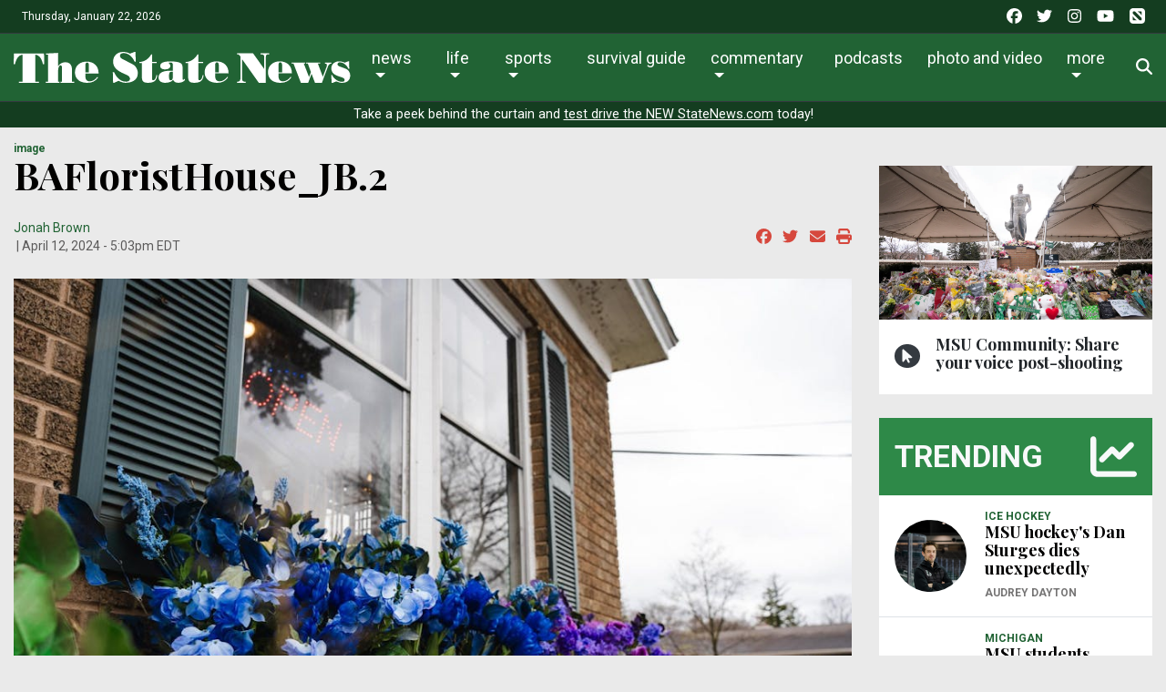

--- FILE ---
content_type: text/html; charset=UTF-8
request_url: https://statenews.com/multimedia/dsc05033
body_size: 17352
content:
<!DOCTYPE html>
<html lang="en-us">
<!--
   _____ _   _                    _
  / ____| \ | |                  | |
 | (___ |  \| |_      _____  _ __| | _____
  \___ \| . ` \ \ /\ / / _ \| '__| |/ / __|
  ____) | |\  |\ V  V / (_) | |  |   <\__ \
 |_____/|_| \_| \_/\_/ \___/|_|  |_|\_\___/

SNworks - Solutions by The State News - http://getsnworks.com
-->
    <head>
        <meta charset="utf-8">
        <meta http-equiv="X-UA-Compatible" content="IE=edge">
        <meta name="viewport" content="width=device-width, initial-scale=1">
        
        

    
            
<!-- CEO:STD-META -->

    
    	    	
                                                                
    <title>BAFloristHouse_JB.2 - The State News</title>
<style>#__ceo-debug-message{display: none;}#__ceo-debug-message-open,#__ceo-debug-message-close{font-size: 18px;color: #333;text-decoration: none;position: absolute;top: 0;left: 10px;}#__ceo-debug-message-close{padding-right: 10px;}#__ceo-debug-message #__ceo-debug-message-open{display: none;}#__ceo-debug-message div{display: inline-block;}#__ceo-debug-message.message-collapse{width: 50px;}#__ceo-debug-message.message-collapse div{display: none;}#__ceo-debug-message.message-collapse #__ceo-debug-message-close{display: none;}#__ceo-debug-message.message-collapse #__ceo-debug-message-open{display: inline !important;}.__ceo-poll label{display: block;}ul.__ceo-poll{padding: 0;}.__ceo-poll li{list-style-type: none;margin: 0;margin-bottom: 5px;}.__ceo-poll [name="verify"]{opacity: 0.001;}.__ceo-poll .__ceo-poll-result{max-width: 100%;border-radius: 3px;background: #fff;position: relative;padding: 2px 0;}.__ceo-poll span{z-index: 10;padding-left: 4px;}.__ceo-poll .__ceo-poll-fill{padding: 2px 4px;z-index: 5;top: 0;background: #4b9cd3;color: #fff;border-radius: 3px;position: absolute;overflow: hidden;}.__ceo-flex-container{display: flex;}.__ceo-flex-container .__ceo-flex-col{flex-grow: 1;}.__ceo-table{margin: 10px 0;}.__ceo-table td{border: 1px solid #333;padding: 0 10px;}.text-align-center{text-align: center;}.text-align-right{text-align: right;}.text-align-left{text-align: left;}.__ceo-text-right:empty{margin-bottom: 1em;}article:not(.arx-content) .btn{font-weight: 700;}article:not(.arx-content) .float-left.embedded-media{padding: 0px 15px 15px 0px;}article:not(.arx-content) .align-center{text-align: center;}article:not(.arx-content) .align-right{text-align: right;}article:not(.arx-content) .align-left{text-align: left;}article:not(.arx-content) table{background-color: #f1f1f1;border-radius: 3px;width: 100%;border-collapse: collapse;border-spacing: 0;margin-bottom: 1.5rem;caption-side: bottom;}article:not(.arx-content) table th{text-align: left;padding: 0.5rem;border-bottom: 1px solid #ccc;}article:not(.arx-content) table td{padding: 0.5rem;border-bottom: 1px solid #ccc;}article:not(.arx-content) figure:not(.embedded-media)> figcaption{font-size: 0.8rem;margin-top: 0.5rem;line-height: 1rem;}</style>

    <meta name="description" content="Michigan State University&#039;s Independent student voice since 1909">

                <meta name="twitter:site" content="@@thesnews">     
        <meta property="og:url" content="https://statenews.com/multimedia/dsc05033">     <meta property="og:type" content="website">
    <meta property="og:site_name" content="The State News">
    <meta property="og:title" content="BAFloristHouse_JB.2 - The State News">     <meta property="og:description" content="Michigan State University&#039;s Independent student voice since 1909">             <meta name="twitter:card" content="summary_large_image">


    
                                
                    <meta property="og:image" content="https://snworksceo.imgix.net/tsn/f7a3e9c9-8ae1-4cd2-a962-32bbfb5e7543.sized-1000x1000.jpg?w=800&amp;dpr=2&amp;ar=16%3A9&amp;fit=crop&amp;crop=faces">          <meta property="og:image:width" content="800">         <meta property="og:image:height" content="600">     



        <!-- Favicons -->
        <link rel="apple-touch-icon" sizes="57x57" href="https://cdn.thesn.net/9fd31aa8618db07575ab99354d2c6585/dist/img/favicons/apple-touch-icon-57x57.png">
        <link rel="apple-touch-icon" sizes="60x60" href="https://cdn.thesn.net/9fd31aa8618db07575ab99354d2c6585/dist/img/favicons/apple-touch-icon-60x60.png">
        <link rel="apple-touch-icon" sizes="72x72" href="https://cdn.thesn.net/9fd31aa8618db07575ab99354d2c6585/dist/img/favicons/apple-touch-icon-72x72.png">
        <link rel="apple-touch-icon" sizes="76x76" href="https://cdn.thesn.net/9fd31aa8618db07575ab99354d2c6585/dist/img/favicons/apple-touch-icon-76x76.png">
        <link rel="apple-touch-icon" sizes="114x114" href="https://cdn.thesn.net/9fd31aa8618db07575ab99354d2c6585/dist/img/favicons/apple-touch-icon-114x114.png">
        <link rel="apple-touch-icon" sizes="120x120" href="https://cdn.thesn.net/9fd31aa8618db07575ab99354d2c6585/dist/img/favicons/apple-touch-icon-120x120.png">
        <link rel="apple-touch-icon" sizes="144x144" href="https://cdn.thesn.net/9fd31aa8618db07575ab99354d2c6585/dist/img/favicons/apple-touch-icon-144x144.png">
        <link rel="icon" type="image/png" href="https://cdn.thesn.net/9fd31aa8618db07575ab99354d2c6585/dist/img/favicons/favicon-32x32.png" sizes="32x32">
        <link rel="icon" type="image/png" href="https://cdn.thesn.net/9fd31aa8618db07575ab99354d2c6585/dist/img/favicons/favicon-96x96.png" sizes="96x96">
        <link rel="icon" type="image/png" href="https://cdn.thesn.net/9fd31aa8618db07575ab99354d2c6585/dist/img/favicons/favicon.png" sizes="16x16">
        <link rel="manifest" href="https://cdn.thesn.net/9fd31aa8618db07575ab99354d2c6585/dist/img/favicons/manifest.json">
        <link rel="shortcut icon" href="https://cdn.thesn.net/9fd31aa8618db07575ab99354d2c6585/dist/img/favicons/favicon.png">
        <meta name="apple-mobile-web-app-title" content="TheStateNews">
        <meta name="application-name" content="TheStateNews">
        <meta name="msapplication-TileColor" content="#ffffff">
        <meta name="msapplication-TileImage" content="https://cdn.thesn.net/9fd31aa8618db07575ab99354d2c6585/dist/img/favicons/mstile-144x144.png">
        <meta name="msapplication-config" content="https://cdn.thesn.net/9fd31aa8618db07575ab99354d2c6585/dist/img/favicons/browserconfig.xml">
        <meta name="theme-color" content="#ffffff">
        <meta name="msvalidate.01" content="5E287A72C7C8BE913C4F41AC0F5FAF90">

        
                        <link href="https://fonts.googleapis.com/css?family=Lora:400,700|Playfair+Display:700|Roboto:300,400,700" rel="stylesheet">
        <link rel="stylesheet" href="https://stackpath.bootstrapcdn.com/bootstrap/4.1.3/css/bootstrap.min.css" integrity="sha384-MCw98/SFnGE8fJT3GXwEOngsV7Zt27NXFoaoApmYm81iuXoPkFOJwJ8ERdknLPMO" crossorigin="anonymous">
        <link rel="stylesheet" media="screen, projection, print" href="https://cdn.thesn.net/9fd31aa8618db07575ab99354d2c6585/dist/css/master.css">
        <link rel="stylesheet" media="print" href="https://cdn.thesn.net/9fd31aa8618db07575ab99354d2c6585/dist/css/print.css">
        <!-- <link href="https://vjs.zencdn.net/7.5.4/video-js.css" rel="stylesheet"> -->

                <script src="https://kit.fontawesome.com/e49e2e3de5.js" crossorigin="anonymous"></script>
        <script src="https://code.jquery.com/jquery-3.3.1.min.js" integrity="sha256-FgpCb/KJQlLNfOu91ta32o/NMZxltwRo8QtmkMRdAu8=" crossorigin="anonymous"></script>
        <script src="https://cdnjs.cloudflare.com/ajax/libs/popper.js/1.12.9/umd/popper.min.js" integrity="sha384-ApNbgh9B+Y1QKtv3Rn7W3mgPxhU9K/ScQsAP7hUibX39j7fakFPskvXusvfa0b4Q" crossorigin="anonymous"></script>
        <script src="https://maxcdn.bootstrapcdn.com/bootstrap/4.0.0/js/bootstrap.min.js" integrity="sha384-JZR6Spejh4U02d8jOt6vLEHfe/JQGiRRSQQxSfFWpi1MquVdAyjUar5+76PVCmYl" crossorigin="anonymous"></script>


        <script src="https://cdn.thesn.net/9fd31aa8618db07575ab99354d2c6585/dist/js/jquery.lazyload.min.js"></script>
        <script src="https://cdn.thesn.net/9fd31aa8618db07575ab99354d2c6585/dist/js/master.min.js"></script>
        <!-- <script src="https://vjs.zencdn.net/7.5.4/video.js"></script> -->
        <!-- Galleria -->
        <script src="https://cdn.thesn.net/9fd31aa8618db07575ab99354d2c6585/dist/galleria/galleria-1.4.2.min.js"></script>

            <script async src="https://securepubads.g.doubleclick.net/tag/js/gpt.js"></script>
    <script>
    window.googletag = window.googletag || {cmd: []};
    googletag.cmd.push(function() {

        var mapping_leaderboard = googletag.sizeMapping().
            addSize([980, 0], [[970, 90], [970, 250], [728, 90]]). // Desktop - super leaderboard
            addSize([730, 0], [728, 90]). // Tablet - leaderboard
            addSize([0, 0], [320, 50]). // Mobile
            build();

        var mapping_flexy_rect = googletag.sizeMapping().
            addSize([980, 0], [[300, 250], [728, 90]]). // Desktop - super leaderboard
            addSize([730, 0], [[300, 250], [728, 90]]). // Tablet - leaderboard
            addSize([0, 0], [[300, 250], [320, 50]]). // Mobile
            build();

        var mapping_leaderboard_sponsor = googletag.sizeMapping().
            addSize([1400, 0], [[970, 90], [728, 90]]). // Desktop - super leaderboard
            addSize([730, 0], [728, 90]). // Tablet - leaderboard
            addSize([0, 0], [320, 50]). // Mobile
            build();

        var mapping_leaderboard_no_billboard = googletag.sizeMapping().
            addSize([980, 0], [728, 90]). // Desktop - super leaderboard
            addSize([730, 0], [728, 90]). // Tablet - leaderboard
            addSize([0, 0], [320, 50]). // Mobile
            build();

        googletag.defineSlot('/285426675/TSN_2020_Rectangle_1', [300, 250], 'div-gpt-ad-1578328083793-0').addService(googletag.pubads());
        googletag.defineSlot('/285426675/TSN_2020_Rectangle_1', [300, 250], 'div-gpt-ad-1578328083793-1').addService(googletag.pubads());
        googletag.defineSlot('/285426675/TSN_2020_Rectangle_1', [300, 250], 'div-gpt-ad-1578328083793-2').addService(googletag.pubads());
        googletag.defineSlot('/285426675/TSN_2020_Rectangle_1', [300, 250], 'div-gpt-ad-1578328083793-3').addService(googletag.pubads());
        googletag.defineSlot('/285426675/TSN_2020_Rectangle_1', [300, 250], 'div-gpt-ad-1578328083793-4').addService(googletag.pubads());
        googletag.defineSlot('/285426675/TSN_2020_Flexy_Rectangle', [[320, 50], [728, 90], [300, 250]], 'div-gpt-ad-1603297221703-0').defineSizeMapping(mapping_flexy_rect).addService(googletag.pubads());
        googletag.defineSlot('/285426675/TSN_2020_Leaderboard', [[970, 250], [728, 90], [970, 90], [320, 50]], 'div-gpt-ad-1578328111754-0').defineSizeMapping(mapping_leaderboard).setTargeting('lbpos', ['ATF']).addService(googletag.pubads());
        googletag.defineSlot('/285426675/TSN_2020_Leaderboard', [[970, 250], [728, 90], [970, 90], [320, 50]], 'div-gpt-ad-1578328111754-1').defineSizeMapping(mapping_leaderboard).setTargeting('lbpos', ['BTF']).addService(googletag.pubads());
        googletag.defineSlot('/285426675/TSN_2020_Sponsored_Leaderboard', [[728, 90], [970, 90], [320, 50]], 'div-gpt-ad-1598029892043-0').defineSizeMapping(mapping_leaderboard_sponsor).addService(googletag.pubads());

        googletag.defineSlot('/285426675/TSN_2020_Halfpage', [[300, 600], [160, 600]], 'div-gpt-ad-1578328144355-0').addService(googletag.pubads());

        
        googletag.defineSlot('/285426675/EmpowerLocalSavingsUnit', [1, 1], 'div-gpt-ad-1755282621687-0').addService(googletag.pubads());
        googletag.defineSlot('/285426675/Empower_Local_2025', [1, 1], 'div-gpt-ad-1755283203143-0').addService(googletag.pubads());

        // legacy
        googletag.defineSlot('/285426675/TSN_Classified_Feature_130x150', [130, 150], 'div-gpt-ad-1578328845718-0').addService(googletag.pubads());
        googletag.defineSlot('/285426675/TSN_AdhesionsBanner_Mobile_320x50', [320, 50], 'div-gpt-ad-1578328921912-0').addService(googletag.pubads());
        googletag.defineSlot('/285426675/TSN_pop-up', [1, 1], 'div-gpt-ad-1578328967893-0').addService(googletag.pubads());

        googletag.defineSlot('/285426675/TSN_2020_Games_Sponsorship', [[728, 90], [980, 90], [320, 50]], 'div-gpt-ad-1587151384719-0').defineSizeMapping(mapping_leaderboard_no_billboard).addService(googletag.pubads());

        googletag.pubads().enableSingleRequest();
        googletag.pubads().collapseEmptyDivs();
        googletag.enableServices();
    });
</script>
        <!-- Flytedesk Digital -->
    <script type="text/javascript"> (function (w, d, s, p) { let f = d.getElementsByTagName(s)[0], j = d.createElement(s); j.id = 'flytedigital'; j.async = true; j.src = 'https://digital.flytedesk.com/js/head.js#' + p; f.parentNode.insertBefore(j, f); })(window, document, 'script', '8b8314ff-5fba-4d8d-a3ca-ac22812f7766'); </script>
    <!-- End Flytedesk Digital -->
    
    </head>
    <body>
        <!-- Google Tag Manager -->
<noscript><iframe src="//www.googletagmanager.com/ns.html?id=GTM-K7VS6K" height="0" width="0" style="display:none;visibility:hidden"></iframe></noscript>
<script>(function(w,d,s,l,i){w[l]=w[l]||[];w[l].push({'gtm.start':
new Date().getTime(),event:'gtm.js'});var f=d.getElementsByTagName(s)[0],
j=d.createElement(s),dl=l!='dataLayer'?'&l='+l:'';j.async=true;j.src=
'//www.googletagmanager.com/gtm.js?id='+i+dl;f.parentNode.insertBefore(j,f);
})(window,document,'script','dataLayer','GTM-K7VS6K');</script>
<!-- End Google Tag Manager -->
    <div class="pre-header p-2 bg-primary dark text-white">
        <div class="container-fluid d-print-none">
            <div class="row align-items-center">
                <div class="col col-md-6 text-left">
                    <p class="p-0 m-0">Thursday, January 22, 2026</p>
                </div>
                <div class="col col-md-6 text-right">
                    <ul class="list-unstyled list-inline mb-0">
                        <li class="list-inline-item pl-md-1"><a href="https://www.facebook.com/thesnews" target="_blank" class="tracks-outbound text-white" data-ga-category="Social" data-ga-action="click" data-ga-label="facebook"><i class="fab fa-facebook"></i></a></li>
                        <li class="list-inline-item pl-md-1"><a href="https://www.twitter.com/thesnews" target="_blank" class="tracks-outbound text-white" data-ga-category="Social" data-ga-action="click" data-ga-label="twitter"><i class="fab fa-twitter"></i></a></li>
                        <li class="list-inline-item pl-md-1"><a href="https://www.instagram.com/statenews" target="_blank" class="tracks-outbound text-white" data-ga-category="Social" data-ga-action="click" data-ga-label="instagram"><i class="fab fa-instagram"></i></a></li>
                        <li class="list-inline-item pl-md-1"><a href="https://www.youtube.com/channel/UCdUOX9veiY1rRTIgnvsTsCQ" target="_blank" class="tracks-outbound text-white" data-ga-category="Social" data-ga-action="click" data-ga-label="youtube"><i class="fab fa-youtube"></i></a></li>
                        <li class="list-inline-item pl-md-1"><a href="https://apple.news/T65toSZdjRcCKR98rt3M8iw?subscribe=1" target="_blank" class="tracks-outbound text-white" data-ga-category="Social" data-ga-action="click" data-ga-label="youtube"><i class="fak fa-apple-news"></i></a></li>
                    </ul>
                </div>
            </div>
        </div>
    </div>


        
<div id="navbarNavMainContainer" class="align-items-center pt-2 bg-primary border-bottom border-top border-dark">
    <div class="container-fluid">
        <div class="row">
            <div class="col-12">
                <nav class="navbar navbar-expand-lg navbar-light mb-2">
                    <a class="navbar-brand mr-auto d-none d-md-inline-block" href="https://statenews.com/">
                        <svg width="370px" height="33.14332239px" viewbox="0 0 614 55" xmlns="http://www.w3.org/2000/svg">
<path d="M217.134 22.247C221.991 24.75 226.168 30.822 226.168 37.886C226.168 50.865 214.403 54.892 203.392 54.892C199.215 54.892 194.893 53.296 191.246 51.321L183.046 54.892H181.15L180.616 36.06H183.047C186.845 45.018 194.284 52.839 204.609 52.839C207.797 52.839 211.897 51.548 211.897 47.753C211.897 43.273 206.963 41.381 203.549 39.857L197.776 37.279C186.766 32.342 181.151 25.737 181.151 17.464C181.149 6.379 189.119 0 199.75 0C204.003 0 208.103 1.294 211.896 3.113L220.098 0H221.843L222.452 17.389H220.399C216.601 9.187 209.618 2.053 200.051 2.053C197.164 2.053 193.6 3.569 193.6 6.987C193.6 11.089 198.608 12.756 201.643 14.352L217.134 22.247Z" fill="#FFFFFF"></path>
<path d="M252.059 4.48102V17.84H260.638V19.666H252.059V46.465C252.059 48.129 251.909 50.331 254.186 50.331C258.055 50.331 259.576 44.104 259.957 41.149H261.629C260.866 51.777 254.717 54.89 244.925 54.89C235.74 54.89 233.46 52.306 233.46 42.436V19.667H228.979V17.841C238.395 17.841 245.836 12.22 250.62 4.48202H252.059V4.48102Z" fill="#FFFFFF"></path>
<path d="M289.947 23.457C289.947 20.047 289.11 18.832 285.614 18.832C284.248 18.832 282.579 18.986 282.579 19.667C282.579 20.651 285.391 21.561 285.391 24.981C285.391 30.216 279.313 31.051 275.29 31.051C271.571 31.051 266.939 29.531 266.939 25.052C266.939 21.715 268.835 16.782 285.843 16.782C289.638 16.782 295.863 17.311 299.509 18.221C304.523 19.364 307.708 21.559 307.708 27.252V47.6C307.708 48.434 308.011 49.422 308.995 49.422C310.441 49.422 311.202 48.361 312.112 47.447V50.106C309.225 53.442 304.522 54.889 300.268 54.889C295.938 54.889 292.522 53.904 290.551 49.652C286.75 53.825 281.21 54.889 275.821 54.889C270.05 54.889 263.974 52.381 263.974 45.627C263.974 40.612 266.631 35.451 277.264 34.012C280.604 33.55 282.805 33.4 286.221 33.4H289.945V23.457H289.947ZM289.947 35.229H287.212C282.505 35.229 283.112 40.616 283.112 44.106C283.112 46.314 282.958 50.411 285.993 50.411C290.173 50.411 289.947 45.631 289.947 42.821V35.229V35.229Z" fill="#FFFFFF"></path>
<path d="M336.406 4.48102V17.84H344.987V19.666H336.406V46.465C336.406 48.129 336.26 50.331 338.533 50.331C342.407 50.331 343.925 44.104 344.304 41.149H345.975C345.215 51.777 339.068 54.89 329.275 54.89C320.087 54.89 317.806 52.306 317.806 42.436V19.667H313.327V17.841C322.743 17.841 330.182 12.22 334.966 4.48202H336.406V4.48102Z" fill="#FFFFFF"></path>
<path d="M367.08 38.188V41.381C367.08 47.449 368.217 52.232 375.28 52.232C380.899 52.232 385.982 48.662 389.174 44.262L390.614 45.247C386.058 51.85 379.681 54.892 371.481 54.892C367.08 54.892 363.131 54.587 359.031 52.839C352.577 50.109 347.948 44.792 347.948 35.833C347.948 23.687 357.969 16.783 369.431 16.783C382.565 16.783 391.678 24.75 391.528 38.187H367.08V38.188ZM373.608 36.363V25.89C373.608 23.235 374.214 18.604 370.192 18.604C366.699 18.604 367.08 23.535 367.08 25.89V36.364H373.608V36.363Z" fill="#FFFFFF"></path>
<path d="M407.122 54.892V52.839H409.016C412.279 52.839 413.267 49.119 413.267 45.63V8.35099C411.824 6.45499 410.613 4.25399 408.258 4.25399H407.122V2.27899H435.969L456.542 30.443V8.12499C456.542 6.00299 454.187 4.32899 451.377 4.32899H449.862V2.27899H465.499V4.32899H463.227C459.273 4.32899 459.352 7.29399 459.352 13.518V54.891H446.6L415.923 12.683V45.63C415.923 49.119 416.683 52.839 420.324 52.839H422.756V54.892H407.122V54.892Z" fill="#FFFFFF"></path>
<path d="M482.433 38.188V41.376C482.433 47.449 483.569 52.23 490.627 52.23C496.249 52.23 501.334 48.666 504.523 44.259L505.968 45.251C501.41 51.853 495.033 54.892 486.833 54.892C482.432 54.892 478.482 54.587 474.383 52.842C467.929 50.105 463.297 44.789 463.297 35.837C463.297 23.687 473.318 16.779 484.783 16.779C497.917 16.779 507.027 24.747 506.879 38.187H482.433V38.188ZM488.956 36.367V25.886C488.956 23.235 489.57 18.607 485.55 18.607C482.054 18.607 482.433 23.531 482.433 25.886V36.367H488.956Z" fill="#FFFFFF"></path>
<path d="M506.043 18.982H531.021V20.807H528.592L538.158 44.791L541.577 35.912L535.96 20.807H532.615V18.982H558.434V20.807H554.18L563.211 44.261L569.819 27.104C571.789 21.943 569.969 20.883 568.685 20.883H567.237V18.982H578.852V20.807C574.454 20.807 573.086 24.669 571.789 28.092L561.537 54.891H548.94L542.713 38.871L536.566 54.891H523.276L509.84 20.807H506.042V18.982H506.043Z" fill="#FFFFFF"></path>
<path d="M580.144 40.998C582.795 47.375 590.772 53.065 597.753 53.065C600.036 53.065 602.994 52.689 602.994 49.802C602.994 46.086 596.924 45.098 590.848 42.895C584.775 40.691 578.705 37.427 578.705 29.077C578.705 21.259 585.532 16.779 592.826 16.779C596.237 16.779 598.668 17.464 603.375 19.058L609.299 16.779H610.968L611.424 29.761H609.676C607.093 23.991 601.024 18.606 594.415 18.606C591.986 18.606 589.936 19.361 589.936 22.17C589.936 24.899 594.492 26.115 596.464 26.801L604.589 29.761C609.828 31.656 613.165 36.286 613.165 42.062C613.165 46.008 611.573 50.031 608.308 52.307C604.966 54.586 600.946 54.891 597.071 54.891C593.885 54.891 590.699 53.295 587.508 52.459L581.284 54.891H579.231L578.705 40.997H580.144V40.998Z" fill="#FFFFFF"></path>
<path d="M16.28 4.92202C7.511 5.68002 4.062 14.685 2.336 22.029H0L0.36 2.87402H55.317L55.696 22.029H53.358C51.636 14.684 48.182 5.67902 39.406 4.92202V52.864H46.236V54.891H9.373V52.864H16.28V4.92202Z" fill="#FFFFFF"></path>
<path d="M80.838 53.114H83.46V54.891H58.618V53.114H62.752V4.68598H58.774V2.87398C66.123 2.87398 73.488 1.97698 80.837 1.76398V25.56C83.692 21.059 88.719 18.347 93.974 18.347C102.899 18.347 106.202 23.9 106.202 31.697V53.115H110.187V54.892H85.507V53.115H88.118V31.347C88.118 29.008 88.505 23.823 85.42 23.823C83.984 23.823 80.838 24.74 80.838 37.195V53.114V53.114Z" fill="#FFFFFF"></path>
<path d="M130.562 38.383V41.542C130.562 47.543 131.693 52.259 138.668 52.259C144.23 52.259 149.251 48.751 152.397 44.384L153.828 45.382C149.317 51.909 143.033 54.892 134.926 54.892C130.562 54.892 126.655 54.598 122.616 52.881C116.236 50.175 111.646 44.911 111.646 36.064C111.646 24.057 121.559 17.218 132.897 17.218C145.879 17.218 154.881 25.113 154.725 38.383H130.562V38.383ZM137.011 36.591V26.221C137.011 23.61 137.626 19.012 133.632 19.012C130.199 19.012 130.563 23.9 130.563 26.221V36.591H137.011Z" fill="#FFFFFF"></path>
</svg>

                    </a>
                    <a class="navbar-brand mx-auto d-block d-md-none" href="https://statenews.com/">
                        <svg width="290px" height="25.97719863px" viewbox="0 0 614 55" xmlns="http://www.w3.org/2000/svg">
<path d="M217.134 22.247C221.991 24.75 226.168 30.822 226.168 37.886C226.168 50.865 214.403 54.892 203.392 54.892C199.215 54.892 194.893 53.296 191.246 51.321L183.046 54.892H181.15L180.616 36.06H183.047C186.845 45.018 194.284 52.839 204.609 52.839C207.797 52.839 211.897 51.548 211.897 47.753C211.897 43.273 206.963 41.381 203.549 39.857L197.776 37.279C186.766 32.342 181.151 25.737 181.151 17.464C181.149 6.379 189.119 0 199.75 0C204.003 0 208.103 1.294 211.896 3.113L220.098 0H221.843L222.452 17.389H220.399C216.601 9.187 209.618 2.053 200.051 2.053C197.164 2.053 193.6 3.569 193.6 6.987C193.6 11.089 198.608 12.756 201.643 14.352L217.134 22.247Z" fill="#FFFFFF"></path>
<path d="M252.059 4.48102V17.84H260.638V19.666H252.059V46.465C252.059 48.129 251.909 50.331 254.186 50.331C258.055 50.331 259.576 44.104 259.957 41.149H261.629C260.866 51.777 254.717 54.89 244.925 54.89C235.74 54.89 233.46 52.306 233.46 42.436V19.667H228.979V17.841C238.395 17.841 245.836 12.22 250.62 4.48202H252.059V4.48102Z" fill="#FFFFFF"></path>
<path d="M289.947 23.457C289.947 20.047 289.11 18.832 285.614 18.832C284.248 18.832 282.579 18.986 282.579 19.667C282.579 20.651 285.391 21.561 285.391 24.981C285.391 30.216 279.313 31.051 275.29 31.051C271.571 31.051 266.939 29.531 266.939 25.052C266.939 21.715 268.835 16.782 285.843 16.782C289.638 16.782 295.863 17.311 299.509 18.221C304.523 19.364 307.708 21.559 307.708 27.252V47.6C307.708 48.434 308.011 49.422 308.995 49.422C310.441 49.422 311.202 48.361 312.112 47.447V50.106C309.225 53.442 304.522 54.889 300.268 54.889C295.938 54.889 292.522 53.904 290.551 49.652C286.75 53.825 281.21 54.889 275.821 54.889C270.05 54.889 263.974 52.381 263.974 45.627C263.974 40.612 266.631 35.451 277.264 34.012C280.604 33.55 282.805 33.4 286.221 33.4H289.945V23.457H289.947ZM289.947 35.229H287.212C282.505 35.229 283.112 40.616 283.112 44.106C283.112 46.314 282.958 50.411 285.993 50.411C290.173 50.411 289.947 45.631 289.947 42.821V35.229V35.229Z" fill="#FFFFFF"></path>
<path d="M336.406 4.48102V17.84H344.987V19.666H336.406V46.465C336.406 48.129 336.26 50.331 338.533 50.331C342.407 50.331 343.925 44.104 344.304 41.149H345.975C345.215 51.777 339.068 54.89 329.275 54.89C320.087 54.89 317.806 52.306 317.806 42.436V19.667H313.327V17.841C322.743 17.841 330.182 12.22 334.966 4.48202H336.406V4.48102Z" fill="#FFFFFF"></path>
<path d="M367.08 38.188V41.381C367.08 47.449 368.217 52.232 375.28 52.232C380.899 52.232 385.982 48.662 389.174 44.262L390.614 45.247C386.058 51.85 379.681 54.892 371.481 54.892C367.08 54.892 363.131 54.587 359.031 52.839C352.577 50.109 347.948 44.792 347.948 35.833C347.948 23.687 357.969 16.783 369.431 16.783C382.565 16.783 391.678 24.75 391.528 38.187H367.08V38.188ZM373.608 36.363V25.89C373.608 23.235 374.214 18.604 370.192 18.604C366.699 18.604 367.08 23.535 367.08 25.89V36.364H373.608V36.363Z" fill="#FFFFFF"></path>
<path d="M407.122 54.892V52.839H409.016C412.279 52.839 413.267 49.119 413.267 45.63V8.35099C411.824 6.45499 410.613 4.25399 408.258 4.25399H407.122V2.27899H435.969L456.542 30.443V8.12499C456.542 6.00299 454.187 4.32899 451.377 4.32899H449.862V2.27899H465.499V4.32899H463.227C459.273 4.32899 459.352 7.29399 459.352 13.518V54.891H446.6L415.923 12.683V45.63C415.923 49.119 416.683 52.839 420.324 52.839H422.756V54.892H407.122V54.892Z" fill="#FFFFFF"></path>
<path d="M482.433 38.188V41.376C482.433 47.449 483.569 52.23 490.627 52.23C496.249 52.23 501.334 48.666 504.523 44.259L505.968 45.251C501.41 51.853 495.033 54.892 486.833 54.892C482.432 54.892 478.482 54.587 474.383 52.842C467.929 50.105 463.297 44.789 463.297 35.837C463.297 23.687 473.318 16.779 484.783 16.779C497.917 16.779 507.027 24.747 506.879 38.187H482.433V38.188ZM488.956 36.367V25.886C488.956 23.235 489.57 18.607 485.55 18.607C482.054 18.607 482.433 23.531 482.433 25.886V36.367H488.956Z" fill="#FFFFFF"></path>
<path d="M506.043 18.982H531.021V20.807H528.592L538.158 44.791L541.577 35.912L535.96 20.807H532.615V18.982H558.434V20.807H554.18L563.211 44.261L569.819 27.104C571.789 21.943 569.969 20.883 568.685 20.883H567.237V18.982H578.852V20.807C574.454 20.807 573.086 24.669 571.789 28.092L561.537 54.891H548.94L542.713 38.871L536.566 54.891H523.276L509.84 20.807H506.042V18.982H506.043Z" fill="#FFFFFF"></path>
<path d="M580.144 40.998C582.795 47.375 590.772 53.065 597.753 53.065C600.036 53.065 602.994 52.689 602.994 49.802C602.994 46.086 596.924 45.098 590.848 42.895C584.775 40.691 578.705 37.427 578.705 29.077C578.705 21.259 585.532 16.779 592.826 16.779C596.237 16.779 598.668 17.464 603.375 19.058L609.299 16.779H610.968L611.424 29.761H609.676C607.093 23.991 601.024 18.606 594.415 18.606C591.986 18.606 589.936 19.361 589.936 22.17C589.936 24.899 594.492 26.115 596.464 26.801L604.589 29.761C609.828 31.656 613.165 36.286 613.165 42.062C613.165 46.008 611.573 50.031 608.308 52.307C604.966 54.586 600.946 54.891 597.071 54.891C593.885 54.891 590.699 53.295 587.508 52.459L581.284 54.891H579.231L578.705 40.997H580.144V40.998Z" fill="#FFFFFF"></path>
<path d="M16.28 4.92202C7.511 5.68002 4.062 14.685 2.336 22.029H0L0.36 2.87402H55.317L55.696 22.029H53.358C51.636 14.684 48.182 5.67902 39.406 4.92202V52.864H46.236V54.891H9.373V52.864H16.28V4.92202Z" fill="#FFFFFF"></path>
<path d="M80.838 53.114H83.46V54.891H58.618V53.114H62.752V4.68598H58.774V2.87398C66.123 2.87398 73.488 1.97698 80.837 1.76398V25.56C83.692 21.059 88.719 18.347 93.974 18.347C102.899 18.347 106.202 23.9 106.202 31.697V53.115H110.187V54.892H85.507V53.115H88.118V31.347C88.118 29.008 88.505 23.823 85.42 23.823C83.984 23.823 80.838 24.74 80.838 37.195V53.114V53.114Z" fill="#FFFFFF"></path>
<path d="M130.562 38.383V41.542C130.562 47.543 131.693 52.259 138.668 52.259C144.23 52.259 149.251 48.751 152.397 44.384L153.828 45.382C149.317 51.909 143.033 54.892 134.926 54.892C130.562 54.892 126.655 54.598 122.616 52.881C116.236 50.175 111.646 44.911 111.646 36.064C111.646 24.057 121.559 17.218 132.897 17.218C145.879 17.218 154.881 25.113 154.725 38.383H130.562V38.383ZM137.011 36.591V26.221C137.011 23.61 137.626 19.012 133.632 19.012C130.199 19.012 130.563 23.9 130.563 26.221V36.591H137.011Z" fill="#FFFFFF"></path>
</svg>

                    </a>
                    <div class="w-100" id="navbarNavMain">
                        <ul class="navbar-nav d-flex w-100 justify-content-center justify-content-md-end">
                            <li class="flex-fill d-none d-md-inline-block">&nbsp;</li>
                            <li class="nav-item active sr-only">
                                <a class="nav-link" href="#">Home</a>
                            </li>
                                                                                                <li class="nav-item">
                                        <a class="nav-link dropdown-toggle has-menu sends-events" data-ga-category="Navigation" data-ga-action="open" data-ga-label="News" href="https://statenews.com/section/news">News</a>
                                        <ul class="menu" style="display: none;">
                                                                                            <li><a class="d-inline-block py-2" href="https://statenews.com/section/news/michigan">Michigan</a></li>
                                                                                            <li><a class="d-inline-block py-2" href="https://statenews.com/section/news/msu">MSU</a></li>
                                                                                            <li><a class="d-inline-block py-2" href="https://statenews.com/section/news/business">Business</a></li>
                                                                                            <li><a class="d-inline-block py-2" href="https://statenews.com/section/news/environment">Environment</a></li>
                                                                                        <li><div class="spacer"></div></li>
                                            <li><a class="d-inline-block py-2" href="https://statenews.com/section/news">All News</a></li>
                                        </ul>
                                    </li>
                                                                                                                                <li class="nav-item">
                                        <a class="nav-link dropdown-toggle has-menu sends-events" data-ga-category="Navigation" data-ga-action="open" data-ga-label="Life" href="https://statenews.com/section/life">Life</a>
                                        <ul class="menu" style="display: none;">
                                                                                            <li><a class="d-inline-block py-2" href="https://statenews.com/section/life/community">Community</a></li>
                                                                                            <li><a class="d-inline-block py-2" href="https://statenews.com/section/life/students">Students</a></li>
                                                                                            <li><a class="d-inline-block py-2" href="https://statenews.com/section/life/events-entertainment">Events &amp; Entertainment</a></li>
                                                                                            <li><a class="d-inline-block py-2" href="https://statenews.com/section/life/social-justice">Social Justice</a></li>
                                                                                            <li><a class="d-inline-block py-2" href="https://statenews.com/section/life/health">Health</a></li>
                                                                                        <li><div class="spacer"></div></li>
                                            <li><a class="d-inline-block py-2" href="https://statenews.com/section/life">All Life</a></li>
                                        </ul>
                                    </li>
                                                                                                                                <li class="nav-item">
                                        <a class="nav-link dropdown-toggle has-menu sends-events" data-ga-category="Navigation" data-ga-action="open" data-ga-label="Sports" href="https://statenews.com/section/sports">Sports</a>
                                        <ul class="menu" style="display: none;">
                                                                                            <li><a class="d-inline-block py-2" href="https://statenews.com/section/sports/football">Football</a></li>
                                                                                            <li><a class="d-inline-block py-2" href="https://statenews.com/section/sports/basketball/mens">Men’s Basketball</a></li>
                                                                                            <li><a class="d-inline-block py-2" href="https://statenews.com/section/sports/basketball/womens">Women’s Basketball</a></li>
                                                                                            <li><a class="d-inline-block py-2" href="https://statenews.com/section/sports/volleyball">Volleyball</a></li>
                                                                                            <li><a class="d-inline-block py-2" href="https://statenews.com/section/sports/ice-hockey">Ice Hockey</a></li>
                                                                                            <li><a class="d-inline-block py-2" href="https://statenews.com/section/sports/soccer/mens">Men’s Soccer</a></li>
                                                                                            <li><a class="d-inline-block py-2" href="https://statenews.com/section/sports/soccer/womens">Women’s Soccer</a></li>
                                                                                            <li><a class="d-inline-block py-2" href="https://statenews.com/section/sports/baseball">Baseball</a></li>
                                                                                            <li><a class="d-inline-block py-2" href="https://statenews.com/section/sports/softball">Softball</a></li>
                                                                                        <li><div class="spacer"></div></li>
                                            <li><a class="d-inline-block py-2" href="https://statenews.com/section/sports">All Sports</a></li>
                                        </ul>
                                    </li>
                                                                                                                                <li class="nav-item">
                                        <a class="nav-link" href="https://statenews.com/page/survival-guide">Survival&nbsp;Guide</a>
                                    </li>
                                                                                                                                <li class="nav-item">
                                        <a class="nav-link dropdown-toggle has-menu sends-events" data-ga-category="Navigation" data-ga-action="open" data-ga-label="Commentary" href="https://statenews.com/section/commentary">Commentary</a>
                                        <ul class="menu" style="display: none;">
                                                                                            <li><a class="d-inline-block py-2" href="https://statenews.com/section/letters-to-the-editor">Letters to the Editor</a></li>
                                                                                            <li><a class="d-inline-block py-2" href="https://statenews.com/section/guest-commentary">Guest Commentary</a></li>
                                                                                            <li><a class="d-inline-block py-2" href="https://statenews.com/page/letters-to-the-editor-submissions">Letters Submissions</a></li>
                                                                                            <li><a class="d-inline-block py-2" href="https://statenews.com/page/guest-commentary-submissions">Commentary Submissions</a></li>
                                                                                        <li><div class="spacer"></div></li>
                                            <li><a class="d-inline-block py-2" href="https://statenews.com/section/commentary">All Commentary</a></li>
                                        </ul>
                                    </li>
                                                                                                                                <li class="nav-item">
                                        <a class="nav-link" href="https://statenews.com/section/podcasts">Podcasts</a>
                                    </li>
                                                                                                                                <li class="nav-item">
                                        <a class="nav-link" href="https://statenews.com/multimedia">Photo&nbsp;and&nbsp;Video</a>
                                    </li>
                                                                                                                                <li class="nav-item">
                                        <a class="nav-link dropdown-toggle has-menu sends-events" data-ga-category="Navigation" data-ga-action="open" data-ga-label="More" href="https://statenews.com/#">More</a>
                                        <ul class="menu" style="display: none;">
                                                                                            <li><a class="d-inline-block py-2" href="https://statenews.com/page/contact">Contact</a></li>
                                                                                            <li><a class="d-inline-block py-2" href="https://statenews.com/classifieds">classifieds</a></li>
                                                                                            <li><a class="d-inline-block py-2" href="https://statenews.com/page/religious">Religious Directory</a></li>
                                                                                            <li><a class="d-inline-block py-2" href="https://statenews.com/obituaries">Obituaries</a></li>
                                                                                        <li><div class="spacer"></div></li>
                                            <li><a class="d-inline-block py-2" href="https://statenews.com/#">All More</a></li>
                                        </ul>
                                    </li>
                                                                                                                    <li class="nav-item">
                                <a class="nav-link btn btn-donate" href="https://app.donorview.com/ZKmR9" target="_blank">Donate</a>
                            </li>
                            <li class="nav-item dropdown" style="display:none">
                                <a class="nav-link dropdown-toggle" href="#" id="navbarDropdownMenuLink" role="button" data-toggle="dropdown" aria-haspopup="true" aria-expanded="false">
                                    More
                                </a>
                                <div class="dropdown-menu" aria-labelledby="navbarDropdownMenuLink">
                                </div>
                            </li>
                            <li class="nav-item boundary align-self-center">
                                <a href="https://statenews.com/search?a=1" class="search-link"><i class="fas fa-search"></i></a>
                                <form id="nav-search-form" method="get" action="https://statenews.com/search" style="display: none;">
                                    <div class="input-group">
                                        <input type="hidden" name="a" value="1">
                                        <input type="hidden" name="o" value="date">
                                        <input type="text" name="s" class="form-control" placeholder="Search The State News">
                                        <div class="input-group-append">
                                            <input type="submit" value="Search" class="btn btn-primary bg-primary">
                                        </div>
                                    </div>
                                </form>
                            </li>
                        </ul>
                    </div>
                </nav>
            </div>
        </div>
    </div>
</div>
        <div class="bg-primary dark py-1">
            <div class="container-fluid">
                <div class="row">
                    <div class="col-12 text-center text-white" style="font-size:0.85rem;">
                        Take a peek behind the curtain and <a href="https://new.statenews.com?setver=1" class="text-white" style="text-decoration:underline;">test drive the NEW StateNews.com</a> today!
                    </div>
                </div>
            </div>
        </div>

        <div class="container">
            <div class="row ad-row">
                <div class="col-12">
                                            <!-- START gryphon/ads/leaderboard-top.tpl -->
    <div class="ad leaderboard">
                    <!-- /285426675/TSN_2020_Leaderboard -->
            <div id="div-gpt-ad-1578328111754-0">
              <script>
                googletag.cmd.push(function() { googletag.display('div-gpt-ad-1578328111754-0'); });
              </script>
            </div>
            </div>
<!-- END gryphon/ads/leaderboard-top.tpl -->
                                    </div>
            </div>
        </div>

                <div class="container-fluid">
    <div class="row">
        <div class="col">
                    




            <article class="full-article">
                <div class="kicker"><a href="/multimedia">image</a></div>

                                    <h1 class="no-margin">BAFloristHouse_JB.2</h1>
                
                                    <div class="row flex-row mt-4 mb-0 mb-md-4 align-items-center">
                        <div class="col-12 col-md-6 d-flex flex-column">
                            <aside class="author-name">
                                    
    
                            
            <div class="d-flex flex-column">
                <div class="d-flex flex-row flex-wrap">
                    <a href="https://statenews.com/staff/jonah_brown">Jonah Brown</a>
                                                        </div>
            
            </div>

    
                                &nbsp;|&nbsp;<span class="can-localize">April 12, 2024 - 5:03pm EDT</span>
                            </aside>
                        </div>
                        <div class="col-12 col-md-6 text-left text-md-right d-print-none d-flex flex-column">
                            <ul class="social-links list-unsyled list-inline mt-4 mt-md-0 mb-0">
                                <li class="list-inline-item"><a href="http://www.facebook.com/sharer.php?u=https://snworksceo.imgix.net/tsn/f7a3e9c9-8ae1-4cd2-a962-32bbfb5e7543.sized-1000x1000.jpg?w=1000" target="_blank" class="sends-events" data-ga-category="Share" data-ga-action="click" data-ga-label="facebook" data-ga-value="CURL"><i class="fab fa-facebook"></i></a></li>
                                <li class="list-inline-item"><a href="http://twitter.com/intent/tweet?url=https://snworksceo.imgix.net/tsn/f7a3e9c9-8ae1-4cd2-a962-32bbfb5e7543.sized-1000x1000.jpg?w=1000&amp;text=" target="_blank" class="sends-events" data-ga-category="Share" data-ga-action="click" data-ga-label="twitter" data-ga-value="CURL"><i class="fab fa-twitter"></i></a></li>
                                                                <li class="list-inline-item"><a href="mailto:?subject=%20|%20The%20CState%20News&amp;message=Check%20out%20this%20article%20from%20The%20State%20News%3A%20https%3A%2F%2Fsnworksceo.imgix.net%2Ftsn%2Ff7a3e9c9-8ae1-4cd2-a962-32bbfb5e7543.sized-1000x1000.jpg%3Fw%3D1000" class="sends-events" data-ga-category="Share" data-ga-action="click" data-ga-label="email" data-ga-value="CURL"><i class="fa fa-envelope"></i></a></li>
                                <li class="list-inline-item"><a href="#" onclick="window.print()" class="sends-events" data-ga-category="Share" data-ga-action="click" data-ga-label="facebook" data-ga-value="CURL"><i class="fas fa-print"></i></a></li>
                            </ul>
                        </div>
                    </div>
                
                
                                    <figure class="dom-art-container my-4">
                                                    <img src="https://snworksceo.imgix.net/tsn/f7a3e9c9-8ae1-4cd2-a962-32bbfb5e7543.sized-1000x1000.jpg?w=1000" alt="B&#x2F;A&#x20;Florist&#x20;awaits&#x20;customers&#x20;on&#x20;April&#x20;12,&#x20;2024." class="w-100">
                                                <div class="domphoto-caption mt-2">
                            B/A Florist awaits customers on April 12, 2024.

                                                             <aside class="photo-caption photo-credit d-block pl-1 text-right">
                                    <figcaption class="d-block">
                                                                                    Photo by <a href="https://statenews.com/staff/jonah_brown">Jonah Brown</a> |
                                                                                                                                The State News
                                                                            </figcaption>
                                </aside>
                                                    </div>
                    </figure>
                            </article>
                </div>
                    

<div class="col-12 fixed-sidebar ml-0 article d-print-none">
    <div class="my-4">
        <!-- START gryphon/ads/rectangle.tpl -->
    <div class="ad rectangle">
                    <!-- /285426675/TSN_2020_Rectangle_1 -->
            <div id="div-gpt-ad-1578328083793-0" style="width: 300px; height: 250px;">
              <script>
                googletag.cmd.push(function() { googletag.display('div-gpt-ad-1578328083793-0'); });
              </script>
            </div>
            </div>      
<!-- END gryphon/ads/rectangle.tpl -->    </div>
    <div class="my-4">
        <a href="https://statenews.com/section/community-voice-2023">
            <img src="https://snworksceo.imgix.net/tsn/e5a01852-44b1-49f1-957e-eabc05761b0e.sized-1000x1000.JPG?w=1000&ar=16:9&fit=crop&crop=faces&facepad=3&auto=format" alt="Police respond to shooting at Berkey Hall">
            <article class="art-above bg-white p-3 d-flex align-items-center">
                <i class="fas fa-arrow-pointer mr-2 bg-dark text-light rounded-circle p-1 px-2"></i>
                <h3 class="headline flex-grow-1 pl-2"><a href="https://statenews.com/section/community-voice-2023" class="text-body font-serif">MSU Community: Share your voice post-shooting</a></h3>
            </article>
        </a>
    </div>
    <div class="my-4">
                <div class="d-flex bg-primary light p-3 align-items-center mt-2">
                    <h1 class="rundown text-light mb-0 text-sans font-weight-bold">TRENDING</h1>
                    <i class="fas fa-chart-line fa-3x text-light ml-auto"></i>
                </div>
                                                
    
                        
        
    <article class="art-left d-flex align-items-center border-bottom p-3 bg-white">

        
        <div class="row">
            <div class="col-4 pr-0 pr-md-1 col-md-4 d-none d-lg-flex align-items-center">
                                                        <div class="image-container">
                                                    <a href="https://statenews.com/article/2026/01/msu-hockeys-dan-sturges-dies-unexpectedly?ct=content_open&amp;cv=cbox_latest"><img src="https://snworksceo.imgix.net/tsn/5c71491b-9c08-43be-9f99-8af219f0f7d7.sized-1000x1000.jpg?w=1000&amp;ar=1%3A1&amp;fit=crop&amp;crop=faces&amp;facepad=3&amp;auto=format" class="dom-art-left-image w-100 d-block mx-auto rounded-circle"></a>
                                                                                                                            
                                            </div>
                                                            </div>
            <div class="col-md-12 col-lg-8">
                <div class="d-flex flex-column h-100">
                                            <span><span class="kicker"><a href="https://statenews.com/section/sports/ice-hockey">ICE HOCKEY</a></span></span>
                    
                    <h3 class="headline has-photo"><a href="https://statenews.com/article/2026/01/msu-hockeys-dan-sturges-dies-unexpectedly?ct=content_open&amp;cv=cbox_latest">MSU hockey&#039;s Dan Sturges dies unexpectedly</a></h3>

                        <span class="byline has-photo mb-0 mt-auto">
                                                                
    
                            
            <div class="d-flex flex-column">
                <div class="d-flex flex-row flex-wrap">
                    <a href="https://statenews.com/staff/audrey-dayton">Audrey Dayton</a>
                                                        </div>
            
            </div>

    
                                                                                    </span>

                                    </div>
            </div>
        </div>
            </article>

                                                
    
                        
        
    <article class="art-left d-flex align-items-center border-bottom p-3 bg-white">

        
        <div class="row">
            <div class="col-4 pr-0 pr-md-1 col-md-4 d-none d-lg-flex align-items-center">
                                                        <div class="image-container">
                                                    <a href="https://statenews.com/article/2026/01/msu-tudents-protest-capture-of-venezuelan-leader-maduro-at-capitol?ct=content_open&amp;cv=cbox_latest"><img src="https://snworksceo.imgix.net/tsn/510cef1a-aa0d-4ba0-a36a-9e43f0c14c4b.sized-1000x1000.jpg?w=1000&amp;ar=1%3A1&amp;fit=crop&amp;crop=faces&amp;facepad=3&amp;auto=format" class="dom-art-left-image w-100 d-block mx-auto rounded-circle"></a>
                                                                                                                            
                                            </div>
                                                            </div>
            <div class="col-md-12 col-lg-8">
                <div class="d-flex flex-column h-100">
                                            <span><span class="kicker"><a href="https://statenews.com/section/news/michigan">MICHIGAN</a></span></span>
                    
                    <h3 class="headline has-photo"><a href="https://statenews.com/article/2026/01/msu-tudents-protest-capture-of-venezuelan-leader-maduro-at-capitol?ct=content_open&amp;cv=cbox_latest">MSU students protest capture of Venezuelan leader Nicolas Maduro at capitol</a></h3>

                        <span class="byline has-photo mb-0 mt-auto">
                                                                
    
                            
            <div class="d-flex flex-column">
                <div class="d-flex flex-row flex-wrap">
                    <a href="https://statenews.com/staff/ria-gupta">Ria Gupta</a>
                                                        </div>
            
            </div>

    
                                                                                    </span>

                                    </div>
            </div>
        </div>
            </article>

                                                
    
                        
        
    <article class="art-left d-flex align-items-center border-bottom p-3 bg-white">

        
        <div class="row">
            <div class="col-4 pr-0 pr-md-1 col-md-4 d-none d-lg-flex align-items-center">
                                                        <div class="image-container">
                                                    <a href="https://statenews.com/article/2026/01/review-dont-be-dumb-but-dont-be-too-sensible-either?ct=content_open&amp;cv=cbox_latest"><img src="https://snworksceo.imgix.net/tsn/f916a746-50c0-4d5e-9f11-8042dc5b30c4.sized-1000x1000.png?w=1000&amp;ar=1%3A1&amp;fit=crop&amp;crop=faces&amp;facepad=3&amp;auto=format" class="dom-art-left-image w-100 d-block mx-auto rounded-circle"></a>
                                                                                                                            
                                            </div>
                                                            </div>
            <div class="col-md-12 col-lg-8">
                <div class="d-flex flex-column h-100">
                                            <span><span class="kicker"><a href="https://statenews.com/section/commentary">COMMENTARY</a></span></span>
                    
                    <h3 class="headline has-photo"><a href="https://statenews.com/article/2026/01/review-dont-be-dumb-but-dont-be-too-sensible-either?ct=content_open&amp;cv=cbox_latest">REVIEW: &quot;Don&#039;t Be Dumb,&quot; but don&#039;t be too sensible either</a></h3>

                        <span class="byline has-photo mb-0 mt-auto">
                                                                
    
                            
            <div class="d-flex flex-column">
                <div class="d-flex flex-row flex-wrap">
                    <a href="https://statenews.com/staff/melody-meyers">Melody Meyer</a>
                                                        </div>
            
            </div>

    
                                                                                    </span>

                                    </div>
            </div>
        </div>
            </article>

                                                
    
                        
        
    <article class="art-left d-flex align-items-center border-bottom p-3 bg-white">

        
        <div class="row">
            <div class="col-4 pr-0 pr-md-1 col-md-4 d-none d-lg-flex align-items-center">
                                                        <div class="image-container">
                                                    <a href="https://statenews.com/article/2026/01/msu-women-s-basketball-drops-road-test-vs-no-11-iowa?ct=content_open&amp;cv=cbox_latest"><img src="https://snworksceo.imgix.net/tsn/20dab372-301c-4ad9-b4dd-c6c7f78ee74e.sized-1000x1000.jpg?w=1000&amp;ar=1%3A1&amp;fit=crop&amp;crop=faces&amp;facepad=3&amp;auto=format" class="dom-art-left-image w-100 d-block mx-auto rounded-circle"></a>
                                                                                                                            
                                            </div>
                                                            </div>
            <div class="col-md-12 col-lg-8">
                <div class="d-flex flex-column h-100">
                                            <span><span class="kicker"><a href="https://statenews.com/section/sports/basketball/womens">WOMEN&#039;S BASKETBALL</a></span></span>
                    
                    <h3 class="headline has-photo"><a href="https://statenews.com/article/2026/01/msu-women-s-basketball-drops-road-test-vs-no-11-iowa?ct=content_open&amp;cv=cbox_latest">MSU women’s basketball drops road test vs. No. 11 Iowa</a></h3>

                        <span class="byline has-photo mb-0 mt-auto">
                                                                
    
                            
            <div class="d-flex flex-column">
                <div class="d-flex flex-row flex-wrap">
                    <a href="https://statenews.com/staff/tyler-gaylord">Tyler Gaylord</a>
                                                        </div>
            
            </div>

    
                                                                                    </span>

                                    </div>
            </div>
        </div>
            </article>

                                                
    
                        
        
    <article class="art-left d-flex align-items-center border-bottom p-3 bg-white">

        
        <div class="row">
            <div class="col-4 pr-0 pr-md-1 col-md-4 d-none d-lg-flex align-items-center">
                                                        <div class="image-container">
                                                    <a href="https://statenews.com/article/2026/01/defense-and-execution-power-no-4-msu-to-a-sweep-of-no-2-wisconsin?ct=content_open&amp;cv=cbox_latest"><img src="https://snworksceo.imgix.net/tsn/bd6f0dd0-fc4e-4f61-8b54-30a5c81731b4.sized-1000x1000.png?w=1000&amp;ar=1%3A1&amp;fit=crop&amp;crop=faces&amp;facepad=3&amp;auto=format" class="dom-art-left-image w-100 d-block mx-auto rounded-circle"></a>
                                                                                                                            
                                            </div>
                                                            </div>
            <div class="col-md-12 col-lg-8">
                <div class="d-flex flex-column h-100">
                                            <span><span class="kicker"><a href="https://statenews.com/section/sports/ice-hockey">ICE HOCKEY</a></span></span>
                    
                    <h3 class="headline has-photo"><a href="https://statenews.com/article/2026/01/defense-and-execution-power-no-4-msu-to-a-sweep-of-no-2-wisconsin?ct=content_open&amp;cv=cbox_latest">Defense and execution power No. 4 MSU to a sweep of No. 2 Wisconsin</a></h3>

                        <span class="byline has-photo mb-0 mt-auto">
                                                                
    
                            
            <div class="d-flex flex-column">
                <div class="d-flex flex-row flex-wrap">
                    <a href="https://statenews.com/staff/audrey-dayton">Audrey Dayton</a>
                                                        </div>
            
            </div>

    
                                                                                    </span>

                                    </div>
            </div>
        </div>
            </article>

                                                
    
                        
        
    <article class="art-left d-flex align-items-center border-bottom p-3 bg-white">

        
        <div class="row">
            <div class="col-4 pr-0 pr-md-1 col-md-4 d-none d-lg-flex align-items-center">
                                                        <div class="image-container">
                                                    <a href="https://statenews.com/article/2026/01/from-congress-to-campus-the-fight-to-establish-martin-luther-king-jr-day?ct=content_open&amp;cv=cbox_latest"><img src="https://snworksceo.imgix.net/tsn/7a830fd4-ea33-46fe-8c89-ea5ff224d2a2.sized-1000x1000.jpg?w=1000&amp;ar=1%3A1&amp;fit=crop&amp;crop=faces&amp;facepad=3&amp;auto=format" class="dom-art-left-image w-100 d-block mx-auto rounded-circle"></a>
                                                                                                                            
                                            </div>
                                                            </div>
            <div class="col-md-12 col-lg-8">
                <div class="d-flex flex-column h-100">
                                            <span><span class="kicker"><a href="https://statenews.com/section/news/msu">MSU</a></span></span>
                    
                    <h3 class="headline has-photo"><a href="https://statenews.com/article/2026/01/from-congress-to-campus-the-fight-to-establish-martin-luther-king-jr-day?ct=content_open&amp;cv=cbox_latest">From Congress to campus: The fight to establish Martin Luther King Jr. Day</a></h3>

                        <span class="byline has-photo mb-0 mt-auto">
                                                                
    
                            
            <div class="d-flex flex-column">
                <div class="d-flex flex-row flex-wrap">
                    <a href="https://statenews.com/staff/demonte-thomas">Demonte Thomas</a>
                                                        </div>
            
            </div>

    
                                                                                    </span>

                                    </div>
            </div>
        </div>
            </article>

                    </div>
    <div class="my-4">
        <!-- START gryphon/ads/rectangle-3.tpl -->
    <div class="ad rectangle">
                    <!-- /285426675/TSN_2020_Rectangle_1 -->
            <div id="div-gpt-ad-1578328083793-2" style="width: 300px; height: 250px;">
              <script>
                googletag.cmd.push(function() { googletag.display('div-gpt-ad-1578328083793-2'); });
              </script>
            </div>
            </div>   
<!-- END gryphon/ads/rectangle-3.tpl -->    </div>
    <div class="my-4">
        <!-- START gryphon/ads/half-page.tpl -->
<div class="d-none d-md-block">    
            <div class="ad half-page">
                            <!-- /285426675/TSN_2020_Halfpage -->
                <div id="div-gpt-ad-1578328144355-0" style="width: 300px; height: 600px;">
                  <script>
                    googletag.cmd.push(function() { googletag.display('div-gpt-ad-1578328144355-0'); });
                  </script>
                </div>
                    </div> 
    </div>
<!-- END gryphon/ads/half-page.tpl -->    </div>
</div>
            </div>
</div>

        <div class="container">
            <div class="row ad-row">
                <div class="col-12">
                    <!-- START gryphon/ads/leaderboard-bottom.tpl -->
    <div class="ad leaderboard">
                    <!-- /285426675/TSN_2020_Leaderboard -->
            <div id="div-gpt-ad-1578328111754-1">
              <script>
                googletag.cmd.push(function() { googletag.display('div-gpt-ad-1578328111754-1'); });
              </script>
            </div>
            </div>
<!-- END gryphon/ads/leaderboard-bottom.tpl -->
                </div>
            </div>
        </div>
        <footer>
            <div class="footer-header">
                <div class="container footer-header-inner">
                    <div class="row">
                                                <div class="col">
                            <form id="search" method="get" action="https://statenews.com/search">
                                <div class="row flex-row align-items-center">
                                    <div class="col d-flex">
                                        <input type="hidden" name="a" value="1">
                                        <input type="hidden" name="o" value="date">
                                        <input id="searchField" type="text" name="s" placeholder="search...">
                                    </div>
                                    <div class="col d-flex justify-content-end">
                                        <button type="submit" value="submit">
                                            <i class="fa fa-search"></i>
                                        </button>
                                    </div>
                                </div>
                            </form>
                            <a href=""></a>
                        </div>
                    </div>
                </div>
            </div>
            <div class="container footer-body">
                <div class="row">
                    <div class="col-4 col-md-3">
                        <h5 class="foot-header">Sections</h5>
                        <ul class="list-unstyled">
                            <li><a href="https://statenews.com/section/news">news</a></li>
                            <li><a href="https://statenews.com/section/sports">sports</a></li>
                            <li><a href="https://statenews.com/section/spotlight">spotlight</a></li>
                            <li><a href="https://statenews.com/section/opinion">opinion</a></li>
                            <li><a href="https://statenews.com/classified">classifieds</a></li>
                                                        <li><a href="https://statenews.com/obituaries">obituaries</a></li>
                        </ul>
                    </div>
                    <div class="col-4 col-md-3">
                        <h5 class="foot-header">Quick Links</h5>
                        <ul class="list-unstyled">
                            <li><a href="https://statenews.com/page/about">about</a></li>
                            <li><a href="https://statenews.com/marketing">advertise</a></li>
                            <li><a href="https://statenews.com/page/board">board of directors</a></li>
                            <li><a href="http://reprints.statenews.com/">photo reprints</a></li>
                            <li><a href="https://statenews.com/page/privacy">privacy policy</a></li>
                            <li><a href="https://statenews.com/page/corrections-and-archives">corrections &amp; archives</a></li>
                            <li><a href="https://statenews.com/page/work">student positions</a></li>
                        </ul>
                    </div>
                    <div class="col-4 col-md-3">
                        <h5 class="foot-header">Social</h5>
                        <ul class="list-unstyled">
                            <!-- <li><a href="https://statenews.com/calendar">event calendar</a></li> -->
                            <li><a href="https://statenews.com/section/snaa">alumni</a></li>
                            <li><a href="https://statenews.com/page/contact">contact us</a></li>
                            <li><a href="https://statenews.com/page/email-subscription">email newsletter</a></li>
                            <li>
                                <a class="pr-1" href="https://www.facebook.com/thesnews"><i class="fab fa-facebook"></i></a>
                                <a class="pr-1" href="https://twitter.com/thesnews"><i class="fab fa-twitter"></i></a>
                                <a class="pr-1" href="https://instagram.com/statenews/" target="_blank"><i class="fab fa-instagram"></i></a>
                                <a class="" href="https://apple.news/T65toSZdjRcCKR98rt3M8iw?subscribe=1" target="_blank"><i class="fak fa-apple-news text-white"></i></a>
                            </li>
                        </ul>
                    </div>
                    <div class="d-none d-md-block col-md-3 mb-3">
                        <h5 class="foot-header">Latest Print Issue</h5>
                                                                        <a href="https://issuu.com/statenews/docs/the_state_news_mlk_jr._edition" class="issuu-preview">
                            <img src="https://image.isu.pub/260114214053-67bec4702c0f59977e2bc4ef8b8b8b81/jpg/page_1_thumb_large.jpg" class="issuu-preview w-75">
                        </a>
                    </div>
                </div>
            </div>
            <div class="container-fluid border-top border-primary dark">
                <div class="row flex-row copyright-foot-line align-items-center">
                    <div class="col-12 col-sm-6 d-flex p-2">
                        All Content &copy; 2026 State News, Inc.
                    </div>
                    <div class="col-12 col-sm-6 d-flex align-items-center justify-content-end p-2">
                        Powered by <a href="http://getsnworks.com" target="_blank"><img src="https://cdn.thesn.net/gAssets/SNworks.png" style="position:relative;top:-2px;padding:0 10px;"></a> Solutions by The State News.
                    </div>
                </div>
            </div>
        </footer>
        <!-- START Parse.ly Include: Standard -->
        <div id="parsely-root" style="display: none">
          <div id="parsely-cfg" data-parsely-site="statenews.com"></div>
        </div>
        <script>
        (function(s, p, d) {
          var h=d.location.protocol, i=p+"-"+s,
              e=d.getElementById(i), r=d.getElementById(p+"-root"),
              u=h==="https:"?"d1z2jf7jlzjs58.cloudfront.net"
              :"static."+p+".com";
          if (e) return;
          e = d.createElement(s); e.id = i; e.async = true;
          e.src = h+"//"+u+"/p.js"; r.appendChild(e);
        })("script", "parsely", document);
        </script>
        <!-- END Parse.ly Include -->

        <script>
            $(function() {
                $("img.lazy").lazyload({
                    effect : "fadeIn"
                });
            });
        </script>

        
                <script src="https://cdn.thesn.net/9fd31aa8618db07575ab99354d2c6585/dist/js/ads.js"></script>
        
                <script>(function(){/*

 Copyright The Closure Library Authors.
 SPDX-License-Identifier: Apache-2.0
*/
'use strict';var g=function(a){var b=0;return function(){return b<a.length?{done:!1,value:a[b++]}:{done:!0}}},l=this||self,m=/^[\w+/_-]+[=]{0,2}$/,p=null,q=function(){},r=function(a){var b=typeof a;if("object"==b)if(a){if(a instanceof Array)return"array";if(a instanceof Object)return b;var c=Object.prototype.toString.call(a);if("[object Window]"==c)return"object";if("[object Array]"==c||"number"==typeof a.length&&"undefined"!=typeof a.splice&&"undefined"!=typeof a.propertyIsEnumerable&&!a.propertyIsEnumerable("splice"))return"array";
if("[object Function]"==c||"undefined"!=typeof a.call&&"undefined"!=typeof a.propertyIsEnumerable&&!a.propertyIsEnumerable("call"))return"function"}else return"null";else if("function"==b&&"undefined"==typeof a.call)return"object";return b},u=function(a,b){function c(){}c.prototype=b.prototype;a.prototype=new c;a.prototype.constructor=a};var v=function(a,b){Object.defineProperty(l,a,{configurable:!1,get:function(){return b},set:q})};var y=function(a,b){this.b=a===w&&b||"";this.a=x},x={},w={};var aa=function(a,b){a.src=b instanceof y&&b.constructor===y&&b.a===x?b.b:"type_error:TrustedResourceUrl";if(null===p)b:{b=l.document;if((b=b.querySelector&&b.querySelector("script[nonce]"))&&(b=b.nonce||b.getAttribute("nonce"))&&m.test(b)){p=b;break b}p=""}b=p;b&&a.setAttribute("nonce",b)};var z=function(){return Math.floor(2147483648*Math.random()).toString(36)+Math.abs(Math.floor(2147483648*Math.random())^+new Date).toString(36)};var A=function(a,b){b=String(b);"application/xhtml+xml"===a.contentType&&(b=b.toLowerCase());return a.createElement(b)},B=function(a){this.a=a||l.document||document};B.prototype.appendChild=function(a,b){a.appendChild(b)};var C=function(a,b,c,d,e,f){try{var k=a.a,h=A(a.a,"SCRIPT");h.async=!0;aa(h,b);k.head.appendChild(h);h.addEventListener("load",function(){e();d&&k.head.removeChild(h)});h.addEventListener("error",function(){0<c?C(a,b,c-1,d,e,f):(d&&k.head.removeChild(h),f())})}catch(n){f()}};var ba=l.atob("aHR0cHM6Ly93d3cuZ3N0YXRpYy5jb20vaW1hZ2VzL2ljb25zL21hdGVyaWFsL3N5c3RlbS8xeC93YXJuaW5nX2FtYmVyXzI0ZHAucG5n"),ca=l.atob("WW91IGFyZSBzZWVpbmcgdGhpcyBtZXNzYWdlIGJlY2F1c2UgYWQgb3Igc2NyaXB0IGJsb2NraW5nIHNvZnR3YXJlIGlzIGludGVyZmVyaW5nIHdpdGggdGhpcyBwYWdlLg=="),da=l.atob("RGlzYWJsZSBhbnkgYWQgb3Igc2NyaXB0IGJsb2NraW5nIHNvZnR3YXJlLCB0aGVuIHJlbG9hZCB0aGlzIHBhZ2Uu"),ea=function(a,b,c){this.b=a;this.f=new B(this.b);this.a=null;this.c=[];this.g=!1;this.i=b;this.h=c},F=function(a){if(a.b.body&&!a.g){var b=
function(){D(a);l.setTimeout(function(){return E(a,3)},50)};C(a.f,a.i,2,!0,function(){l[a.h]||b()},b);a.g=!0}},D=function(a){for(var b=G(1,5),c=0;c<b;c++){var d=H(a);a.b.body.appendChild(d);a.c.push(d)}b=H(a);b.style.bottom="0";b.style.left="0";b.style.position="fixed";b.style.width=G(100,110).toString()+"%";b.style.zIndex=G(2147483544,2147483644).toString();b.style["background-color"]=I(249,259,242,252,219,229);b.style["box-shadow"]="0 0 12px #888";b.style.color=I(0,10,0,10,0,10);b.style.display=
"flex";b.style["justify-content"]="center";b.style["font-family"]="Roboto, Arial";c=H(a);c.style.width=G(80,85).toString()+"%";c.style.maxWidth=G(750,775).toString()+"px";c.style.margin="24px";c.style.display="flex";c.style["align-items"]="flex-start";c.style["justify-content"]="center";d=A(a.f.a,"IMG");d.className=z();d.src=ba;d.style.height="24px";d.style.width="24px";d.style["padding-right"]="16px";var e=H(a),f=H(a);f.style["font-weight"]="bold";f.textContent=ca;var k=H(a);k.textContent=da;J(a,
e,f);J(a,e,k);J(a,c,d);J(a,c,e);J(a,b,c);a.a=b;a.b.body.appendChild(a.a);b=G(1,5);for(c=0;c<b;c++)d=H(a),a.b.body.appendChild(d),a.c.push(d)},J=function(a,b,c){for(var d=G(1,5),e=0;e<d;e++){var f=H(a);b.appendChild(f)}b.appendChild(c);c=G(1,5);for(d=0;d<c;d++)e=H(a),b.appendChild(e)},G=function(a,b){return Math.floor(a+Math.random()*(b-a))},I=function(a,b,c,d,e,f){return"rgb("+G(Math.max(a,0),Math.min(b,255)).toString()+","+G(Math.max(c,0),Math.min(d,255)).toString()+","+G(Math.max(e,0),Math.min(f,
255)).toString()+")"},H=function(a){a=A(a.f.a,"DIV");a.className=z();return a},E=function(a,b){0>=b||null!=a.a&&0!=a.a.offsetHeight&&0!=a.a.offsetWidth||(fa(a),D(a),l.setTimeout(function(){return E(a,b-1)},50))},fa=function(a){var b=a.c;var c="undefined"!=typeof Symbol&&Symbol.iterator&&b[Symbol.iterator];b=c?c.call(b):{next:g(b)};for(c=b.next();!c.done;c=b.next())(c=c.value)&&c.parentNode&&c.parentNode.removeChild(c);a.c=[];(b=a.a)&&b.parentNode&&b.parentNode.removeChild(b);a.a=null};var ia=function(a,b,c,d,e){var f=ha(c),k=function(n){n.appendChild(f);l.setTimeout(function(){f?(0!==f.offsetHeight&&0!==f.offsetWidth?b():a(),f.parentNode&&f.parentNode.removeChild(f)):a()},d)},h=function(n){document.body?k(document.body):0<n?l.setTimeout(function(){h(n-1)},e):b()};h(3)},ha=function(a){var b=document.createElement("div");b.className=a;b.style.width="1px";b.style.height="1px";b.style.position="absolute";b.style.left="-10000px";b.style.top="-10000px";b.style.zIndex="-10000";return b};var K={},L=null;var M=function(){},N="function"==typeof Uint8Array,O=function(a,b){a.b=null;b||(b=[]);a.j=void 0;a.f=-1;a.a=b;a:{if(b=a.a.length){--b;var c=a.a[b];if(!(null===c||"object"!=typeof c||Array.isArray(c)||N&&c instanceof Uint8Array)){a.g=b-a.f;a.c=c;break a}}a.g=Number.MAX_VALUE}a.i={}},P=[],Q=function(a,b){if(b<a.g){b+=a.f;var c=a.a[b];return c===P?a.a[b]=[]:c}if(a.c)return c=a.c[b],c===P?a.c[b]=[]:c},R=function(a,b,c){a.b||(a.b={});if(!a.b[c]){var d=Q(a,c);d&&(a.b[c]=new b(d))}return a.b[c]};
M.prototype.h=N?function(){var a=Uint8Array.prototype.toJSON;Uint8Array.prototype.toJSON=function(){var b;void 0===b&&(b=0);if(!L){L={};for(var c="ABCDEFGHIJKLMNOPQRSTUVWXYZabcdefghijklmnopqrstuvwxyz0123456789".split(""),d=["+/=","+/","-_=","-_.","-_"],e=0;5>e;e++){var f=c.concat(d[e].split(""));K[e]=f;for(var k=0;k<f.length;k++){var h=f[k];void 0===L[h]&&(L[h]=k)}}}b=K[b];c=[];for(d=0;d<this.length;d+=3){var n=this[d],t=(e=d+1<this.length)?this[d+1]:0;h=(f=d+2<this.length)?this[d+2]:0;k=n>>2;n=(n&
3)<<4|t>>4;t=(t&15)<<2|h>>6;h&=63;f||(h=64,e||(t=64));c.push(b[k],b[n],b[t]||"",b[h]||"")}return c.join("")};try{return JSON.stringify(this.a&&this.a,S)}finally{Uint8Array.prototype.toJSON=a}}:function(){return JSON.stringify(this.a&&this.a,S)};var S=function(a,b){return"number"!==typeof b||!isNaN(b)&&Infinity!==b&&-Infinity!==b?b:String(b)};M.prototype.toString=function(){return this.a.toString()};var T=function(a){O(this,a)};u(T,M);var U=function(a){O(this,a)};u(U,M);var ja=function(a,b){this.c=new B(a);var c=R(b,T,5);c=new y(w,Q(c,4)||"");this.b=new ea(a,c,Q(b,4));this.a=b},ka=function(a,b,c,d){b=new T(b?JSON.parse(b):null);b=new y(w,Q(b,4)||"");C(a.c,b,3,!1,c,function(){ia(function(){F(a.b);d(!1)},function(){d(!0)},Q(a.a,2),Q(a.a,3),Q(a.a,1))})};var la=function(a,b){V(a,"internal_api_load_with_sb",function(c,d,e){ka(b,c,d,e)});V(a,"internal_api_sb",function(){F(b.b)})},V=function(a,b,c){a=l.btoa(a+b);v(a,c)},W=function(a,b,c){for(var d=[],e=2;e<arguments.length;++e)d[e-2]=arguments[e];e=l.btoa(a+b);e=l[e];if("function"==r(e))e.apply(null,d);else throw Error("API not exported.");};var X=function(a){O(this,a)};u(X,M);var Y=function(a){this.h=window;this.a=a;this.b=Q(this.a,1);this.f=R(this.a,T,2);this.g=R(this.a,U,3);this.c=!1};Y.prototype.start=function(){ma();var a=new ja(this.h.document,this.g);la(this.b,a);na(this)};
var ma=function(){var a=function(){if(!l.frames.googlefcPresent)if(document.body){var b=document.createElement("iframe");b.style.display="none";b.style.width="0px";b.style.height="0px";b.style.border="none";b.style.zIndex="-1000";b.style.left="-1000px";b.style.top="-1000px";b.name="googlefcPresent";document.body.appendChild(b)}else l.setTimeout(a,5)};a()},na=function(a){var b=Date.now();W(a.b,"internal_api_load_with_sb",a.f.h(),function(){var c;var d=a.b,e=l[l.btoa(d+"loader_js")];if(e){e=l.atob(e);
e=parseInt(e,10);d=l.btoa(d+"loader_js").split(".");var f=l;d[0]in f||"undefined"==typeof f.execScript||f.execScript("var "+d[0]);for(;d.length&&(c=d.shift());)d.length?f[c]&&f[c]!==Object.prototype[c]?f=f[c]:f=f[c]={}:f[c]=null;c=Math.abs(b-e);c=1728E5>c?0:c}else c=-1;0!=c&&(W(a.b,"internal_api_sb"),Z(a,Q(a.a,6)))},function(c){Z(a,c?Q(a.a,4):Q(a.a,5))})},Z=function(a,b){a.c||(a.c=!0,a=new l.XMLHttpRequest,a.open("GET",b,!0),a.send())};(function(a,b){l[a]=function(c){for(var d=[],e=0;e<arguments.length;++e)d[e-0]=arguments[e];l[a]=q;b.apply(null,d)}})("__d3lUW8vwsKlB__",function(a){"function"==typeof window.atob&&(a=window.atob(a),a=new X(a?JSON.parse(a):null),(new Y(a)).start())});}).call(this);

window.__d3lUW8vwsKlB__("[base64]");</script>
                        <!-- edge-pod -->
    <!-- Built in 5.883101940155 seconds --><div id="__ceo-8B7A2F29-C494-4EAA-9D3D-93356FF6FB40"></div>
<script src="https://statenews.com/b/e.js"></script>
<script></script>
</body>
</html>

--- FILE ---
content_type: text/html; charset=utf-8
request_url: https://www.google.com/recaptcha/api2/aframe
body_size: 266
content:
<!DOCTYPE HTML><html><head><meta http-equiv="content-type" content="text/html; charset=UTF-8"></head><body><script nonce="xJpUJ5hY5-pJKEfi8zabuA">/** Anti-fraud and anti-abuse applications only. See google.com/recaptcha */ try{var clients={'sodar':'https://pagead2.googlesyndication.com/pagead/sodar?'};window.addEventListener("message",function(a){try{if(a.source===window.parent){var b=JSON.parse(a.data);var c=clients[b['id']];if(c){var d=document.createElement('img');d.src=c+b['params']+'&rc='+(localStorage.getItem("rc::a")?sessionStorage.getItem("rc::b"):"");window.document.body.appendChild(d);sessionStorage.setItem("rc::e",parseInt(sessionStorage.getItem("rc::e")||0)+1);localStorage.setItem("rc::h",'1769105229287');}}}catch(b){}});window.parent.postMessage("_grecaptcha_ready", "*");}catch(b){}</script></body></html>

--- FILE ---
content_type: application/javascript; charset=utf-8
request_url: https://fundingchoicesmessages.google.com/f/AGSKWxWxD1FNo5W8NN6g3B1guPcKg89nOLVgfaYrwRYarIeeOzmHvM-3YgMaYRZy7aQ4jecP16y0iSS1yxMUayvPjz2Lq5DgH01ccI31OYuO3E7HtCWNppkIP9Y1cTheyFyx15g7comFag==?fccs=W251bGwsbnVsbCxudWxsLG51bGwsbnVsbCxudWxsLFsxNzY5MTA1MjI5LDQ4NDAwMDAwMF0sbnVsbCxudWxsLG51bGwsW251bGwsWzcsNiwxMF0sbnVsbCxudWxsLG51bGwsbnVsbCxudWxsLG51bGwsbnVsbCxudWxsLG51bGwsM10sImh0dHBzOi8vc3RhdGVuZXdzLmNvbS9tdWx0aW1lZGlhL2RzYzA1MDMzIixudWxsLFtbOCwiazYxUEJqbWs2TzAiXSxbOSwiZW4tVVMiXSxbMTYsIlsxLDEsMV0iXSxbMTksIjIiXSxbMjQsIiJdLFsyOSwiZmFsc2UiXV1d
body_size: 138
content:
if (typeof __googlefc.fcKernelManager.run === 'function') {"use strict";this.default_ContributorServingResponseClientJs=this.default_ContributorServingResponseClientJs||{};(function(_){var window=this;
try{
var qp=function(a){this.A=_.t(a)};_.u(qp,_.J);var rp=function(a){this.A=_.t(a)};_.u(rp,_.J);rp.prototype.getWhitelistStatus=function(){return _.F(this,2)};var sp=function(a){this.A=_.t(a)};_.u(sp,_.J);var tp=_.ed(sp),up=function(a,b,c){this.B=a;this.j=_.A(b,qp,1);this.l=_.A(b,_.Pk,3);this.F=_.A(b,rp,4);a=this.B.location.hostname;this.D=_.Fg(this.j,2)&&_.O(this.j,2)!==""?_.O(this.j,2):a;a=new _.Qg(_.Qk(this.l));this.C=new _.dh(_.q.document,this.D,a);this.console=null;this.o=new _.mp(this.B,c,a)};
up.prototype.run=function(){if(_.O(this.j,3)){var a=this.C,b=_.O(this.j,3),c=_.fh(a),d=new _.Wg;b=_.hg(d,1,b);c=_.C(c,1,b);_.jh(a,c)}else _.gh(this.C,"FCNEC");_.op(this.o,_.A(this.l,_.De,1),this.l.getDefaultConsentRevocationText(),this.l.getDefaultConsentRevocationCloseText(),this.l.getDefaultConsentRevocationAttestationText(),this.D);_.pp(this.o,_.F(this.F,1),this.F.getWhitelistStatus());var e;a=(e=this.B.googlefc)==null?void 0:e.__executeManualDeployment;a!==void 0&&typeof a==="function"&&_.To(this.o.G,
"manualDeploymentApi")};var vp=function(){};vp.prototype.run=function(a,b,c){var d;return _.v(function(e){d=tp(b);(new up(a,d,c)).run();return e.return({})})};_.Tk(7,new vp);
}catch(e){_._DumpException(e)}
}).call(this,this.default_ContributorServingResponseClientJs);
// Google Inc.

//# sourceURL=/_/mss/boq-content-ads-contributor/_/js/k=boq-content-ads-contributor.ContributorServingResponseClientJs.en_US.k61PBjmk6O0.es5.O/d=1/exm=ad_blocking_detection_executable,kernel_loader,loader_js_executable,web_iab_us_states_signal_executable/ed=1/rs=AJlcJMztj-kAdg6DB63MlSG3pP52LjSptg/m=cookie_refresh_executable
__googlefc.fcKernelManager.run('\x5b\x5b\x5b7,\x22\x5b\x5bnull,\\\x22statenews.com\\\x22,\\\x22AKsRol_ju63VPdjyVmvU7m7GnbWUAJlbmRPy4jpy2NmHtjzygKybkPpTGxQvmzLxgGDQq-FoP7Tq0TKqqvJgw5dMV5RnxXRTkyf6mB8jHwa6B5BxY8qbDjdF8s9emMzAuJyHC6zEHUojQ-LbQ6OyNUZna3RJKpCo3Q\\\\u003d\\\\u003d\\\x22\x5d,null,\x5b\x5bnull,null,null,\\\x22https:\/\/fundingchoicesmessages.google.com\/f\/AGSKWxUw8dIQwMMnLLxTK-dXCnwrIuq-a6gyY47nnQ11qNTjWpuo1VPR14jygNLu10gh70ewUPE0GknFEvGmgIqjhGRX880pcSsitz7RTfDt9jSKV5DG2Oy4Cbfictx2DOwQtwLSIs0hWQ\\\\u003d\\\\u003d\\\x22\x5d,null,null,\x5bnull,null,null,\\\x22https:\/\/fundingchoicesmessages.google.com\/el\/AGSKWxXXK8euNhvV4_L7EDe2gTYjMCvgGojM6jpkq-4MIJpF_IQWy1zZoUXXn-sfQk3mNorWmeI3-U8UukmaRR3ScMd8YGQQHfKnjlIG5T95zkY1_2WhtBxl7qBaZsnJGS9MdZLPe8yElQ\\\\u003d\\\\u003d\\\x22\x5d,null,\x5bnull,\x5b7,6,10\x5d,null,null,null,null,null,null,null,null,null,3\x5d\x5d,\x5b2,1\x5d\x5d\x22\x5d\x5d,\x5bnull,null,null,\x22https:\/\/fundingchoicesmessages.google.com\/f\/AGSKWxX-OBD-rq39XqAc-A0rAsqFyeKq79fKJHtHYCVDeHcnt0dFvPs3SBG1egBVaWYqCoyaWSb2Ph9T1SkjByTU_hkyfyuMLi6kFARcLJ9KdZZYU7_gHe-VoJqgOhkUfl65F2R83ZhSdw\\u003d\\u003d\x22\x5d\x5d');}

--- FILE ---
content_type: image/svg+xml
request_url: https://kit-uploads.fontawesome.com/e49e2e3de5/icons/apple-news-1.svg?token=e49e2e3de5
body_size: 1077
content:
<svg xmlns="http://www.w3.org/2000/svg" viewBox="0 0 512 512"><path d="M510.577 159.676c0-6.095.005-12.193-.033-18.289a755.487 755.487 0 00-.229-15.404c-.304-11.187-.962-22.47-2.952-33.535-2.019-11.224-5.312-21.67-10.504-31.866a107.181 107.181 0 00-19.726-27.145 107.25 107.25 0 00-27.15-19.718C439.78 8.526 429.325 5.23 418.092 3.214 407.029 1.227 395.746.568 384.558.267c-5.135-.14-10.27-.2-15.408-.23C363.052 0 356.955.002 350.855.002L280.808 0h-51.08l-70.02.005c-6.095 0-12.192-.005-18.287.032a755.34 755.34 0 00-15.404.23c-11.185.304-22.468.962-33.531 2.952C81.263 5.238 70.818 8.53 60.622 13.724A107.17 107.17 0 0033.48 33.452a107.257 107.257 0 00-19.716 27.152C8.572 70.808 5.276 81.264 3.26 92.498 1.273 103.562.614 114.846.313 126.035c-.14 5.136-.2 10.271-.23 15.41C.047 147.543.05 153.64.05 159.74l-.003 70.053L0 280.834l.005 70.025c0 6.096-.005 12.194.032 18.29.033 5.135.093 10.268.23 15.404.304 11.187.962 22.47 2.951 33.534 2.02 11.224 5.312 21.67 10.505 31.867a107.18 107.18 0 0019.726 27.144 107.25 107.25 0 0027.15 19.718c10.203 5.193 20.658 8.49 31.89 10.506 11.064 1.987 22.347 2.645 33.535 2.947 5.135.14 10.27.2 15.408.23 6.097.037 12.195.034 18.295.034l70.046.003 51.128.046 70.019-.005c6.095 0 12.192.005 18.287-.033a755.964 755.964 0 0015.404-.23c11.185-.303 22.468-.961 33.53-2.95 11.224-2.02 21.669-5.314 31.864-10.507a107.17 107.17 0 0027.143-19.727 107.258 107.258 0 0019.716-27.152c5.192-10.205 8.488-20.66 10.504-31.894 1.987-11.065 2.645-22.348 2.947-33.537.14-5.136.2-10.272.23-15.41.037-6.098.034-12.196.034-18.297l.003-70.053v-51.085l-.005-70.026zM272.81 109.03h101.04c1.058 0 2.116 0 3.174.007.891.005 1.782.016 2.673.04 1.94.052 3.898.166 5.818.511 1.948.35 3.762.923 5.532 1.824a18.603 18.603 0 018.133 8.137c.9 1.77 1.472 3.584 1.822 5.533.345 1.92.46 3.88.512 5.822.024.891.034 1.783.04 2.674.006 1.059.006 2.117.006 3.176v101.038c0 2.556-3.434 3.39-4.6 1.117-27.856-54.308-70.964-97.42-125.266-125.277-2.274-1.167-1.44-4.602 1.116-4.602zm-34.994 292.521h-101.04c-1.058 0-2.116 0-3.174-.006-.891-.006-1.782-.016-2.673-.04-1.941-.052-3.899-.167-5.818-.512-1.948-.35-3.762-.922-5.533-1.824a18.606 18.606 0 01-8.132-8.136c-.9-1.77-1.472-3.584-1.822-5.533-.345-1.92-.46-3.88-.512-5.822-.024-.892-.034-1.783-.04-2.675-.006-1.058-.006-2.117-.006-3.175V272.79c0-2.556 3.434-3.39 4.6-1.117 27.856 54.308 70.964 97.419 125.266 125.277 2.274 1.167 1.44 4.601-1.116 4.601zm163.744-27.712c0 1.057 0 2.116-.006 3.174-.006.892-.016 1.782-.04 2.673-.052 1.94-.167 3.899-.512 5.818-.35 1.949-.922 3.763-1.824 5.534a18.62 18.62 0 01-8.135 8.133c-1.77.9-3.584 1.471-5.533 1.822-1.92.345-3.88.46-5.821.512-.892.024-1.783.034-2.674.04-1.059.006-2.117.006-3.176.006h-36.52c-7.438 0-11.245-1.38-16.842-6.977L116.043 190.12c-5.527-5.527-6.976-9.387-6.976-16.843v-36.534c0-1.058 0-2.116.006-3.174.006-.892.016-1.782.04-2.673.052-1.941.167-3.899.511-5.818.35-1.95.922-3.763 1.824-5.534a18.61 18.61 0 018.136-8.133c1.77-.9 3.584-1.472 5.532-1.822 1.92-.345 3.88-.46 5.822-.512.891-.024 1.783-.035 2.674-.04 1.059-.006 2.117-.006 3.175-.006h36.52c7.44 0 11.246 1.38 16.843 6.976l204.435 204.454c5.526 5.528 6.976 9.388 6.976 16.844v36.534z"/></svg>

--- FILE ---
content_type: application/javascript; charset=utf-8
request_url: https://fundingchoicesmessages.google.com/f/AGSKWxWFs4vboizkCeoIBZNdcYw0bkzBKdKW-CA-9RvLJDPiALKfVE9T9IN8cIX8tUWz5V-jiZKUWX7tIZOFN3bVw4zt1puVe3y5bbLfBFBUH_NCt0rr1Vle2jyM9NaMa1724cWl_s0fEzeqrFkkpDrxlOBpCI10h4ixcgZuafKePD_aj00QdDVIB7aNKvLW/_/adsup./show_ads.js/linkads./ads/bottom./HompageStickyAd.
body_size: -1289
content:
window['2fe6a26d-8450-42aa-a057-ba7f4d0be0f2'] = true;